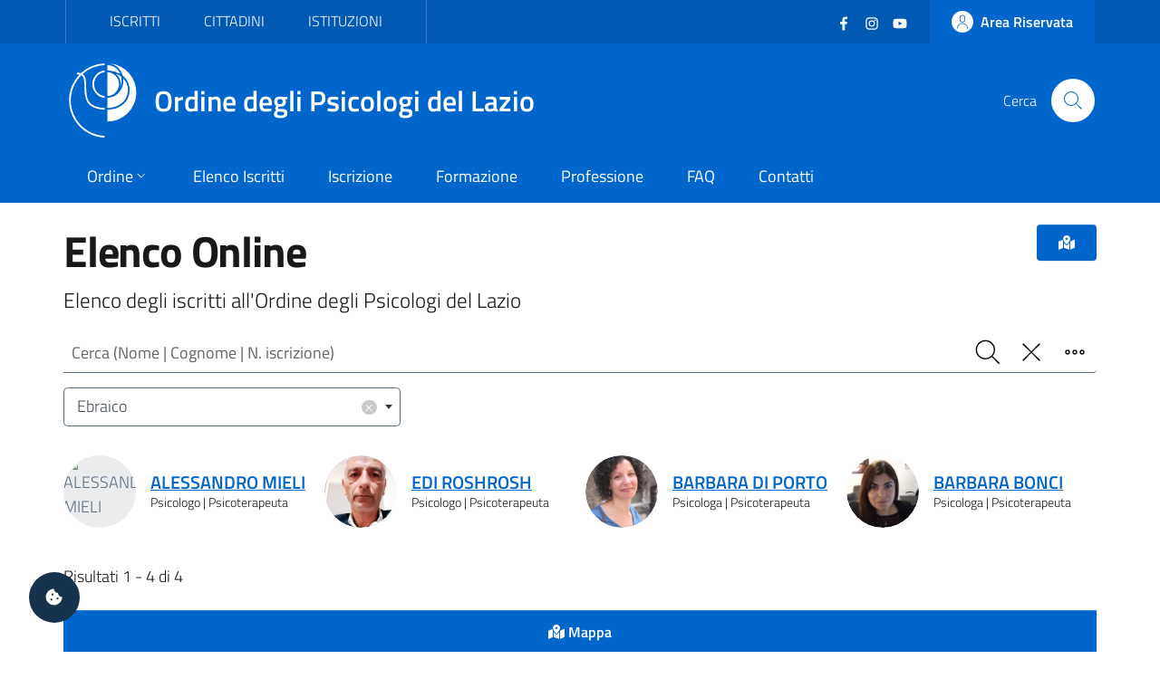

--- FILE ---
content_type: text/html; charset=utf-8
request_url: https://ordinepsicologilazio.it/albo-online?lingua=28
body_size: 7751
content:
<!DOCTYPE html>
<html lang="it-it" dir="ltr">
<head>
	<meta charset="utf-8">
	<meta name="rights" content="Ordine degli Psicologi del Lazio - All Rights Reserved">
	<meta name="title" content="Elenco Online">
	<meta name="url" content="https://ordinepsicologilazio.it/albo-online">
	<meta name="twitter:card" content="summary_large_image">
	<meta name="twitter:title" content="Elenco Online">
	<meta name="twitter:description" content="Elenco degli iscritti all'Ordine degli Psicologi del Lazio">
	<meta name="twitter:url" content="https://ordinepsicologilazio.it/albo-online">
	<meta name="twitter:image" content="https://api.odpl.it/assets/de1800e5-5498-406f-8ee9-bb6c1dddc1f5?key=1280x720&amp;access_token=actXCmSJPmUBRS91gAR0txSIk8cjiAqdKgXHRhD2hBddKAF8LV0nunClY9eDcQZX">
	<meta name="viewport" content="width=device-width, initial-scale=1">
	<meta property="og:type" content="article">
	<meta property="og:title" content="Elenco Online">
	<meta property="og:description" content="Elenco degli iscritti all'Ordine degli Psicologi del Lazio">
	<meta property="og:url" content="https://ordinepsicologilazio.it/albo-online">
	<meta property="og:image" content="https://api.odpl.it/assets/de1800e5-5498-406f-8ee9-bb6c1dddc1f5?key=1280x720&amp;access_token=actXCmSJPmUBRS91gAR0txSIk8cjiAqdKgXHRhD2hBddKAF8LV0nunClY9eDcQZX">
	<meta property="og:site_name" content="Ordine degli Psicologi del Lazio">
	<meta name="description" content="Elenco degli iscritti all'Ordine degli Psicologi del Lazio">
	<meta name="generator" content="Joomla! - Open Source Content Management">
	<title>Elenco Online</title>
	<link href="https://api.odpl.it/assets/de1800e5-5498-406f-8ee9-bb6c1dddc1f5?key=1280x720&access_token=actXCmSJPmUBRS91gAR0txSIk8cjiAqdKgXHRhD2hBddKAF8LV0nunClY9eDcQZX" rel="image_src">
	<link href="https://ordinepsicologilazio.it/albo-online" rel="canonical">
	<link href="/images/odpl-favicon.svg" rel="icon" type="image/svg+xml">
	<link href="/images/favicon.ico" rel="alternate icon" type="image/vnd.microsoft.icon">

	<script>const isExternalLink=e=>{let t=document.createElement("a");return t.href=e,t.host!==window.location.host},observer=new MutationObserver(e=>{e.forEach(({addedNodes:e,target:t})=>{e.forEach(e=>{if(1===e.nodeType&&"IFRAME"===e.tagName){e.setAttribute("loading","lazy");let t="",r=e.getAttribute("src");r&&"about:blank"!=r&&r!=t&&!e.hasAttribute("data-cc-src")&&isExternalLink(r)&&(e.setAttribute("data-cc-src",r),t?e.setAttribute("src",t):e.removeAttribute("src"),e.parentNode.insertBefore(e.cloneNode(),e),e.remove())}})})});observer.observe(document.documentElement,{childList:!0,subtree:!0});</script>
	<link href="/templates/bsitalia/css/vendor/fontawesome-free/fontawesome.min.css?5.15.4" rel="lazy-stylesheet" /><noscript><link href="/templates/bsitalia/css/vendor/fontawesome-free/fontawesome.min.css?5.15.4" rel="stylesheet" /></noscript>
	<link href="/media/com_directus/vendors/select2/css/select2.min.css?2a139e3651edcae98494d5d35633d8e1" rel="stylesheet" />
	<link href="/media/com_directus/vendors/select2/css/select2-bootstrap4.min.css?2a139e3651edcae98494d5d35633d8e1" rel="stylesheet" />
	<link href="/templates/bsitalia/css/template.min.css?2a139e3651edcae98494d5d35633d8e1" rel="stylesheet" />
	<link href="/templates/bsitalia/css/custom.css?2a139e3651edcae98494d5d35633d8e1" rel="stylesheet" />
	<link href="/templates/bsitalia/css/cookieconsent.css?2a139e3651edcae98494d5d35633d8e1" rel="stylesheet" />
	<link href="/templates/bsitalia/css/vendor/joomla-custom-elements/joomla-alert.min.css?0.2.0" rel="stylesheet" />

	<script>window.__PUBLIC_PATH__ = '/templates/bsitalia/fonts'</script>
	<script src="/templates/bsitalia/js/analytics.js?2a139e3651edcae98494d5d35633d8e1" defer></script>
	<script src="/templates/bsitalia/js/cookieconsent.umd.js?2a139e3651edcae98494d5d35633d8e1"></script>
	<script src="/media/vendor/jquery/js/jquery.min.js?3.7.1"></script>
	<script src="/templates/bsitalia/js/owl.carousel.min.js?2a139e3651edcae98494d5d35633d8e1"></script>
	<script src="/templates/bsitalia/js/popper.min.js?2a139e3651edcae98494d5d35633d8e1"></script>
	<script src="/templates/bsitalia/js/bootstrap-italia.min.js?2a139e3651edcae98494d5d35633d8e1" defer></script>
	<script src="/media/com_directus/vendors/select2/js/select2.min.js?2a139e3651edcae98494d5d35633d8e1"></script>
	<script src="/media/com_directus/vendors/select2/js/i18n/it.js?2a139e3651edcae98494d5d35633d8e1"></script>
	<script src="/templates/bsitalia/js/cookieconsent-init.js?2a139e3651edcae98494d5d35633d8e1" defer></script>
	<script type="application/json" class="joomla-script-options new">{"joomla.jtext":{"ERROR":"Errore","MESSAGE":"Messaggio","NOTICE":"Avviso","WARNING":"Attenzione","JCLOSE":"Chiudi","JOK":"OK","JOPEN":"Apri"},"system.paths":{"root":"","rootFull":"https:\/\/ordinepsicologilazio.it\/","base":"","baseFull":"https:\/\/ordinepsicologilazio.it\/"},"csrf.token":"e6924038eba9a12f5c0343bb9eeae1b9"}</script>
	<script src="/media/system/js/core.min.js?37ffe4186289eba9c5df81bea44080aff77b9684"></script>
	<script src="/templates/bsitalia/js/template.min.js?2a139e3651edcae98494d5d35633d8e1" defer></script>
	<script src="/media/system/js/messages-es5.min.js?c29829fd2432533d05b15b771f86c6637708bd9d" nomodule defer></script>
	<script src="/templates/bsitalia/js/custom.js?2a139e3651edcae98494d5d35633d8e1"></script>
	<script src="/media/system/js/messages.min.js?7f7aa28ac8e8d42145850e8b45b3bc82ff9a6411" type="module"></script>

			<noscript><p><img src="https://analytics.odpl.it/matomo.php?idsite=1&rec=1" style="border:0;" alt="" /></p></noscript>
	<!-- End Matomo Code -->
</head>

<body class="site-grid site com_directus view-albo no-layout no-task itemid-114">
	<div class="skiplinks" role="region" aria-label="Salta collegamenti" data-acsb="skipLinks">
		<a class="sr-only sr-only-focusable text-dark" href="#header">Vai al header</a>
		<a class="sr-only sr-only-focusable text-dark" href="#content">Vai al contenuto principale</a>
		<a class="sr-only sr-only-focusable text-dark" href="#footer">Vai al footer</a>
	</div>
	<div id="header" class="it-header-wrapper">
				<div class="it-header-slim-wrapper">
			<div class="container">
				<div class="it-header-slim-wrapper-content">
										<div id="topbar">
						
<div id="mod-custom112" class="mod-custom custom">
    <div class="nav-mobile">
  <nav class="text-uppercase" aria-label="Menu Target di Utenza">
    <a class="it-opener d-lg-none" data-toggle="collapse" href="#menu-target" role="button" aria-expanded="false" aria-controls="menu-target">
      <span>Target</span>
      <svg class="icon" aria-hidden="true">
        <use xlink:href="/templates/bsitalia/svg/sprite.svg#it-expand"></use>
      </svg>
    </a>
    <div class="link-list-wrapper justify-content-start collapse" id="menu-target">
      <ul class="link-list">
        <li><a href="/category/iscritti">Iscritti</a></li>
        <li><a href="/category/cittadini">Cittadini</a></li>
        <li><a href="/post/category/istituzioni">Istituzioni</a></li>
      </ul>
    </div>
  </nav>
</div></div>

					</div>
					
										<div id="topbar-right" class="header-slim-right-zone">
						<div class="d-flex align-items-center">
							
<div id="mod-custom113" class="mod-custom custom">
    <ul class="social list-inline mb-0 mr-4">
  <li class="list-inline-item">
    <a href="https://www.facebook.com/ordinepsicologilazio" target="_blank">
      <svg class="icon icon-sm icon-white" aria-hidden="true">
        <use xlink:href="/templates/bsitalia/svg/sprite.svg#it-facebook"></use>
      </svg>
      <span class="sr-only">Facebook</span>
    </a>
  </li>
  <li class="list-inline-item">
    <a href="https://www.instagram.com/ordinepsicologilazio/" target="_blank">
      <svg class="icon icon-sm icon-white" aria-hidden="true">
        <use xlink:href="/templates/bsitalia/svg/sprite.svg#it-instagram"></use>
      </svg>
      <span class="sr-only">Instagram</span>
    </a>
  </li>
  <li class="list-inline-item">
    <a href="https://www.youtube.com/user/OrdineLazioPsicologi" target="_blank">
      <svg class="icon icon-sm icon-white" aria-hidden="true">
        <use xlink:href="/templates/bsitalia/svg/sprite.svg#it-youtube"></use>
      </svg>
      <span class="sr-only">YouTube</span></a>
  </li>
</ul></div>


							<a href="https://albo.ordinepsicologilazio.it" class="btn btn-primary btn-icon btn-full">
								<span class="rounded-icon">
									<svg class="icon icon-primary" aria-hidden="true">
										<use xlink:href="/templates/bsitalia/svg/sprite.svg#it-user"></use>
									</svg>
								</span>
																<span class="d-none d-lg-block">Area Riservata</span>
															</a>
						</div>
					</div>
									</div>
			</div>
		</div>
		
		<div class="it-nav-wrapper">
			<div class="it-header-center-wrapper">
				<div class="container">
					<div class="it-header-center-content-wrapper">
												<div id="brand" class="it-brand-wrapper">
							<a href="https://ordinepsicologilazio.it/">
								<img class="icon" src="/templates/bsitalia/images/logo.svg" alt="Ordine degli Psicologi del Lazio">
								<div class="it-brand-text">
									Ordine degli Psicologi del Lazio																	</div>
							</a>
						</div>
						
												<div id="search" class="it-right-zone">
							
<div id="mod-custom118" class="mod-custom custom">
    <div class="it-search-wrapper">
  <span class="d-none d-md-block">Cerca</span>
  <a class="search-link rounded-icon" href="/search" aria-label="Cerca">
    <svg class="icon" aria-hidden="true">
      <use xlink:href="/templates/bsitalia/svg/sprite.svg#it-search"></use>
    </svg>
  </a>
</div></div>

						</div>
											</div>
				</div>
			</div>

						<div id="menu" class="it-header-navbar-wrapper">
				<div class="container">
					
<div id="mod-custom110" class="mod-custom custom">
    <nav class="navbar navbar-expand-lg has-megamenu" itemtype="https://www.schema.org/SiteNavigationElement" aria-label="Menu Principale">
  <button class="custom-navbar-toggler" type="button" aria-controls="menu-main" aria-expanded="false" aria-label="Mostra/Nascondi navigazione" data-target="#menu-main" aria-haspopup="true">
    <svg class="icon" aria-hidden="true">
      <use xlink href="/templates/bsitalia/svg/sprite.svg#it-burger"></use>
    </svg>
    <span class="sr-only">Menu</span>
  </button>
  <div class="navbar-collapsable" id="menu-main">
    <div class="overlay"></div>
    <div class="close-div">
      <button class="btn close-menu mx-2" type="button">
        <svg class="icon" aria-hidden="true">
          <use xlink href="/templates/bsitalia/svg/sprite.svg#it-close"></use>
        </svg>
        <span class="sr-only">Chiudi</span>
      </button>
    </div>
    <div class="menu-wrapper">
      <ul class="navbar-nav">
        <li class="nav-item dropdown">
          <a class="nav-link dropdown-toggle" itemprop="url" href="/ordine" data-toggle="dropdown" aria-expanded="false" aria-haspopup="true">
            <span itemprop="name">Ordine</span>
            <svg class="icon icon-xs" aria-hidden="true">
              <use xlink href="/templates/bsitalia/svg/sprite.svg#it-expand"></use>
            </svg>
          </a>
          <div class="dropdown-menu">
            <div class="link-list-wrapper">
              <ul class="link-list text-nowrap">
                <li><a class="list-item" href="/ordine/ente">Ente</a></li>
                <li><a class="list-item" href="/ordine/consiglio">Consiglio</a></li>
                <li><a class="list-item" href="/ordine/ufficio-istruttorio">Ufficio Istruttorio</a></li>
                <li><a class="list-item" href="/ordine/commissione-tutela">Commissione Tutela</a></li>
                <li><a class="list-item" href="/ordine/universita-formazione">Commissione Università e Formazione</a></li>
                <li><a class="list-item" href="/ordine/terzo-settore">Commissione Terzo Settore</a></li>
                <li><a class="list-item" href="/ordine/osservatori">Osservatori</a></li>
                <li><a class="list-item" href="/ordine/gruppi-di-lavoro">Gruppi di Lavoro</a></li>
                <li><a class="list-item" href="/ordine/gruppi-di-progetto">Gruppi di Progetto</a></li>
                <li><a class="list-item" href="/ordine/uffici">Uffici</a></li>
              </ul>
            </div>
          </div>
        </li>
        <li class="nav-item" itemprop="name"><a class="nav-link" itemprop="url" href="/albo">Elenco Iscritti</a></li>
        <li class="nav-item" itemprop="name"><a class="nav-link" itemprop="url" href="/iscrizione">Iscrizione</a></li>
        <li class="nav-item" itemprop="name"><a class="nav-link" itemprop="url" href="/formazione">Formazione</a></li>
        <li class="nav-item" itemprop="name"><a class="nav-link" itemprop="url" href="/category/professione">Professione</a></li>
        <li class="nav-item" itemprop="name"><a class="nav-link" itemprop="url" href="/faq">FAQ</a></li>
        <li class="nav-item" itemprop="name"><a class="nav-link" itemprop="url" href="/contatti">Contatti</a></li>
      </ul>
      
      <div itemtype="https://schema.org/WebSite">
        <form itemprop="potentialAction" itemtype="https://schema.org/SearchAction" id="search-2" class="d-lg-none" method="get">
          <div class="form-group my-4 px-3">
            <div class="input-group">
              <label id="sitesearch-lbl" for="sitesearch" class="sr-only">Cerca</label>
              <input itemprop="query-input" type="text" id="sitesearch" name="q" class="form-control" placeholder="Cerca" inputmode="search" />
              <div class="input-group-append">
                <button type="submit" title="Cerca" class="btn px-2">
                  <svg class="icon icon-sm" aria-hidden="true"><use xlink href="/templates/bsitalia/svg/sprite.svg#it-search"></use></svg>
                </button>
              </div>
            </div>
          </div>
        </form>      
      </div>
    </div>
  </div>
</nav></div>

				</div>
			</div>
					</div>
	</div>

	
	
	
	<div id="content" class="container">
		
		
		<div id="system-message-container" aria-live="polite"></div>

		<main id="component">
			
<div class="albo-list">
	<div class="page-header">
		<div class="btn-group float-right">
			<button type="button" class="btn btn-primary btn-icon ml-3" data-toggle="modal" data-target="#modalAlboMap">
				<i class="fas fa-map-marked-alt" aria-hidden="true"></i>
			</button>
		</div>

				<h1>Elenco Online</h1>
		<p class="lead">Elenco degli iscritti all'Ordine degli Psicologi del Lazio</p>
			</div>

	<form id="alboForm" action="/albo-online?task=albo.route" method="post">
		<div class="form-group my-2">
			<div class="input-group">
				<label id="filter_q-lbl" for="filter_q" class="sr-only">
    Cerca (Nome | Cognome | N. iscrizione)</label>
				

    
    <input
        type="text"
        name="filter[q]"
        id="filter_q"
        value=""
                class="form-control form-control"       placeholder="Cerca (Nome | Cognome | N. iscrizione)"        inputmode="search"   >

    

				<div class="input-group-append">
					<button class="btn px-2" type="submit">
						<svg class="icon" aria-hidden="true"><use xlink:href="/templates/bsitalia/svg/sprite.svg#it-search"></use></svg>
						<span class="sr-only">Cerca</span>
					</button>
										<button class="btn px-2" type="button" onclick="$('[name^=filter]').val(''); $('#alboForm').submit();">
						<svg class="icon" aria-hidden="true"><use xlink:href="/templates/bsitalia/svg/sprite.svg#it-close-big"></use></svg>
						<span class="sr-only">Pulisci</span>
					</button>
										<button class="btn px-2" type="button" data-toggle="collapse" data-target=".more-filters" aria-expanded="false" aria-controls="filters">
						<svg class="icon" aria-hidden="true"><use xlink:href="/templates/bsitalia/svg/sprite.svg#it-more-actions"></use></svg>
						<span class="sr-only">Filtro</span>
					</button>
				</div>
			</div>
		</div>

		
<div id="filters">
	<div class="row align-items-center justify-content-between">
		<div class="col-lg-6 col-xl-4 more-filters collapse">
			<div class="form-group m-0 py-2">
				<label id="filter_luogo-lbl" for="filter_luogo" class="sr-only">
    Luogo (CAP | Comune | Provincia)</label>
				<select id="filter_luogo" name="filter[luogo]" class="form-select form-control">
	<option value="" selected="selected"></option>
</select>
			</div>
		</div>
		<div class="col-lg-6 col-xl-4 more-filters collapse">
			<div class="form-group m-0 py-2">
				<label id="filter_area_target-lbl" for="filter_area_target" class="sr-only">
    Area/Target (Area Intervento | Target Utenza)</label>
				<select id="filter_area_target" name="filter[area_target]"  class="form-select form-control">
		<option value="" selected="selected"></option>
	<optgroup label="Target Utenza">
		<option value="adolescenti">Adolescenti</option>
		<option value="adulti">Adulti</option>
		<option value="anziani">Anziani</option>
		<option value="coppie-famiglie">Coppie / Famiglie</option>
		<option value="disabili">Disabili</option>
		<option value="enti">Enti pubblici, privati e del terzo settore</option>
		<option value="gruppi-e-comunita">Gruppi e Comunità</option>
		<option value="bambini">Bambini</option>
		<option value="lgbt">LGBT+</option>
	</optgroup>
	<optgroup label="Aree Intervento">
		<option value="abusi-e-violenze">Abusi e violenze</option>
		<option value="alimentazione">Alimentazione</option>
		<option value="carceri-e-reinserimento-sociale">Carceri e reinserimento sociale</option>
		<option value="comunicazione-marketing-internet">Comunicazione, Marketing, Internet</option>
		<option value="diabete">Diabete e condizioni croniche</option>
		<option value="dipendenze">Dipendenze</option>
		<option value="disturbi-personalita">Disturbi della personalità</option>
		<option value="disturbi-umore">Disturbi dell'umore</option>
		<option value="domiciliari">Interventi domiciliari</option>
		<option value="emergenze">Emergenze</option>
		<option value="giuridico-forense">Giuridico-forense</option>
		<option value="iaa">Interventi assistiti con animali</option>
		<option value="lavoro">Lavoro</option>
		<option value="oncologia-cure-palliative">Oncologia / Cure palliative</option>
		<option value="perinatalita">Perinatalità</option>
		<option value="ricerca">Ricerca</option>
		<option value="scuola">Scuola e contesti educativi</option>
		<option value="sessuologia">Sessuologia</option>
		<option value="sport">Sport</option>
	</optgroup>
</select>
			</div>
		</div>
		<div class="col-lg-6 col-xl-4 more-filters collapse">
			<div class="form-group m-0 py-2">
				<label id="filter_rete-lbl" for="filter_rete" class="sr-only">
    Rete Professionale</label>
				<select id="filter_rete" name="filter[rete]" class="form-select form-control">
	<option value=""></option>
	<option value="1">Counseling Psicologico e/o Psicoterapia</option>
	<option value="2">Psicologi Alimentari al Servizio della Salute (PASS)</option>
	<option value="3">Orientamento al lavoro e sviluppo di carriera</option>
	<option value="4">Salute perinatale</option>
	<option value="5">Psicologia scolastica</option>
	<option value="6">Supervisori di operatori ABA</option>
	<option value="7">Sessualit&agrave;</option>
	<option value="8">Psicologia dell'Emergenza e Psicotraumatologia</option>
</select>
			</div>
		</div>
		<div class="col-lg-6 col-xl-4 more-filters collapse">
			<div class="form-group m-0 py-2">
				<label id="filter_sezione-lbl" for="filter_sezione" class="sr-only">
    Sezione</label>
				<select id="filter_sezione" name="filter[sezione]" class="form-select form-control">
	<option value="" selected="selected"></option>
	<option value="A">Sezione A</option>
	<option value="B">Sezione B</option>
</select>
			</div>
		</div>
		<div class="col-lg-6 col-xl-4">
			<div class="form-group m-0 py-2">
				<label id="filter_lingua-lbl" for="filter_lingua" class="sr-only">
    Lingua</label>
				<select id="filter_lingua" name="filter[lingua]" class="form-select form-control">
	<option value=""></option>
	<option value="28" selected="selected">Ebraico</option>
</select>
			</div>
		</div>
		<div class="col-lg-6 col-xl-4 more-filters collapse">
			<div class="form-group m-0 py-2">
				<label id="filter_sort-lbl" for="filter_sort" class="sr-only">
    Ordina per</label>
				<select id="filter_sort" name="filter[sort]" class="form-select form-control">
	<option value="">Ordinamento casuale</option>
	<option value="nome">Nome (A-Z)</option>
	<option value="-nome">Nome (Z-A)</option>
	<option value="cognome">Cognome (A-Z)</option>
	<option value="-cognome">Cognome (Z-A)</option>
	<option value="iscrizione_data">Data iscrizione (0-9)</option>
	<option value="-iscrizione_data">Data iscrizione (9-0)</option>
</select>
			</div>
		</div>
				<div class="col-lg-6 col-xl-4 more-filters collapse">
			<div class="toggles m-0 py-2">
				<label for="filter_psicoterapeuta">
					Psicoterapeuta					<input
			 type="checkbox"
			 name="filter[psicoterapeuta]"
			 id="filter_psicoterapeuta"
			 class="form-check-input"
			 value="1"
			 			 >					<span class="lever"></span>
				</label>
			</div>
		</div>
				<div class="col-lg-6 col-xl-4 more-filters collapse">
			<div class="toggles m-0 py-2">
				<label for="filter_smart">
					Prestazioni a Distanza					<input
			 type="checkbox"
			 name="filter[smart]"
			 id="filter_smart"
			 class="form-check-input"
			 value="1"
			 			 >					<span class="lever"></span>
				</label>
			</div>
		</div>
		<div class="col-lg-6 col-xl-4 more-filters collapse">
			<div class="toggles m-0 py-2">
				<label for="filter_aiutamente">
					AiutaMente Giovani					<input
			 type="checkbox"
			 name="filter[aiutamente]"
			 id="filter_aiutamente"
			 class="form-check-input"
			 value="1"
			 			 >					<span class="lever"></span>
				</label>
			</div>
		</div>
	</div>
</div>

<script>
	jQuery(function($) {
		var ajaxurl = '/index.php?option=com_directus&view=albo&format=json';

		$('#filter_luogo').select2({
			language: 'it',
			theme: 'bootstrap4',
			width: '100%',
			ajax: {
				url: ajaxurl + '&field=luogo'
			},
			minimumInputLength: 1,
			allowClear: true,
			placeholder: 'CAP | Comune | Provincia',
		}).on('change', (e) => {
			// console.log('select2 changed');
			$('#alboForm').submit();
		});

		$('#filter_area_target').select2({
			language: 'it',
			theme: 'bootstrap4',
			width: '100%',
			// minimumInputLength: 1,
			allowClear: true,
			placeholder: 'Area Intervento | Target Utenza',
		}).on('change', (e) => {
			// console.log('select2 changed');
			$('#alboForm').submit();
		});

		$('#filter_lingua').select2({
			language: 'it',
			theme: 'bootstrap4',
			width: '100%',
			ajax: {
				url: ajaxurl + '&field=lingue'
			},
			// minimumInputLength: 1,
			allowClear: true,
			placeholder: 'Lingua',
		}).on('change', (e) => {
			// console.log('select2 changed');
			$('#alboForm').submit();
		});

		$('#filter_rete').select2({
			language: 'it',
			theme: 'bootstrap4',
			width: '100%',
			minimumResultsForSearch: 10,
			// minimumInputLength: 1,
			allowClear: true,
			placeholder: "Rete Professionale",
		}).on('change', (e) => {
			// console.log('select2 changed');
			$('#alboForm').submit();
		});

		$('#filter_sezione').select2({
			language: 'it',
			theme: 'bootstrap4',
			width: '100%',
			minimumResultsForSearch: 10,
			// minimumInputLength: 1,
			allowClear: true,
			placeholder: 'Sezione',
		}).on('change', (e) => {
			// console.log('select2 changed');
			$('#alboForm').submit();
		});

		$('#filter_sort').select2({
			language: 'it',
			theme: 'bootstrap4',
			width: '100%',
			minimumResultsForSearch: 10,
			// minimumInputLength: 1,
			allowClear: true,
			placeholder: 'Ordinamento casuale',
		}).on('change', (e) => {
			// console.log('select2 changed');
			$('#alboForm').submit();
		});

		$('#filter_am_eta').select2({
			language: 'it',
			theme: 'bootstrap4',
			width: '100%',
			minimumResultsForSearch: 10,
			// minimumInputLength: 1,
			allowClear: true,
			placeholder: "Fascia d'età",
		}).on('change', (e) => {
			// console.log('select2 changed');
			$('#alboForm').submit();
		});

		$('input[type="checkbox"]', '#alboForm').change(function() {
			var id = $(this).attr('id');

			if (id == 'filter_aiutamente') $('#filter_am_eta').val('');

			$('#alboForm').submit();
		});
	});

	jQuery(document).on('select2:open', () => {
		document.querySelector('.select2-search__field').focus();
	});
</script>
		<input type="hidden" name="e6924038eba9a12f5c0343bb9eeae1b9" value="1">	</form>

	
		<h2 class="sr-only">Risultati ricerca</h2>
	
	<div class="py-4">
		
<div class="row items">
		<div class="col-md-6 col-lg-4 col-xl-3">
		<div class="avatar-wrapper avatar-extra-text">
			<div class="avatar size-xl">
								<img src="https://api.odpl.it/assets/aa0079e9-754f-4aee-98b9-4a7f9de87dd0?key=150x150&access_token=actXCmSJPmUBRS91gAR0txSIk8cjiAqdKgXHRhD2hBddKAF8LV0nunClY9eDcQZX" alt="ALESSANDRO MIELI">
							</div>
			<div class="extra-text">
				<h3 class="mb-0">
					<a href="/albo/iscrizione-26421">
						ALESSANDRO MIELI					</a>
				</h3>

								<p>
											Psicologo						 | Psicoterapeuta														</p>
							</div>
		</div>
	</div>
		<div class="col-md-6 col-lg-4 col-xl-3">
		<div class="avatar-wrapper avatar-extra-text">
			<div class="avatar size-xl">
								<img src="https://albo.ordinepsicologilazio.it/images/profiles/7480/default.jpeg" alt="EDI ROSHROSH">
							</div>
			<div class="extra-text">
				<h3 class="mb-0">
					<a href="/albo/ediroshrosh2">
						EDI ROSHROSH					</a>
				</h3>

								<p>
											Psicologo						 | Psicoterapeuta														</p>
							</div>
		</div>
	</div>
		<div class="col-md-6 col-lg-4 col-xl-3">
		<div class="avatar-wrapper avatar-extra-text">
			<div class="avatar size-xl">
								<img src="https://albo.ordinepsicologilazio.it/images/profiles/8861/15449786817922.jpg" alt="BARBARA DI PORTO">
							</div>
			<div class="extra-text">
				<h3 class="mb-0">
					<a href="/albo/barbaradiporto">
						BARBARA DI PORTO					</a>
				</h3>

								<p>
											Psicologa						 | Psicoterapeuta														</p>
							</div>
		</div>
	</div>
		<div class="col-md-6 col-lg-4 col-xl-3">
		<div class="avatar-wrapper avatar-extra-text">
			<div class="avatar size-xl">
								<img src="https://albo.ordinepsicologilazio.it/images/profiles/13316/15449796063911.jpg" alt="BARBARA BONCI">
							</div>
			<div class="extra-text">
				<h3 class="mb-0">
					<a href="/albo/barbarabonci">
						BARBARA BONCI					</a>
				</h3>

								<p>
											Psicologa						 | Psicoterapeuta														</p>
							</div>
		</div>
	</div>
	</div>	</div>

	<div class="d-flex flex-wrap justify-content-between align-items-center">
				<div class="results-counter mb-4">
			
Risultati 1 - 4 di 4		</div>
	</div>

	<button type="button" class="btn btn-primary btn-block" data-toggle="modal" data-target="#modalAlboMap">
		<i class="fas fa-map-marked-alt"></i> Mappa
	</button>
	</div>


<div id="modalAlboMap" class="modal fade" tabindex="-1" role="dialog">
	<div class="modal-dialog modal-dialog-left" style="max-width: 100%;" role="document">
		<div class="modal-content" style="width: 100vw;">
			<div class="modal-header">
				<h2 class="h6 modal-title">Mappa Elenco Online</h2>
				<button class="close" type="button" data-dismiss="modal" aria-label="Close">
					<svg class="icon"><use xlink:href="/templates/bsitalia/svg/sprite.svg#it-close"></use></svg>
				</button>
			</div>
			<div class="modal-body p-4">
				<iframe src="about:blank" allowfullscreen class="w-100 h-100" style="border: 0;" title="Mappa Interattiva">
				</iframe>
			</div>
		</div>
	</div>
</div>

<script>
	jQuery('#modalAlboMap').on('show.bs.modal', function (e) {
		var newSrc = '/albo-online?layout=map&tmpl=wh-100&lingua=28';
		var curSrc = jQuery('iframe', this).attr('src');

		if (curSrc != newSrc) jQuery('iframe', this).attr('src', newSrc);
	});
</script>

		</main>
		
	</div>

	
	
		<footer id="footer" class="it-footer">
				<div id="footer-top" class="it-footer-main">
			<div class="container">
				
<div id="mod-custom114" class="mod-custom custom">
    <section>
  <div class="row">
    <div class="col-md-9">
      <div class="it-brand-wrapper">
        <a href="https://ordinepsicologilazio.it/">
          <img src="/templates/bsitalia/images/logo.svg" alt="Ordine degli Psicologi del Lazio" class="icon">
          <div class="it-brand-text">
            Ordine degli Psicologi del Lazio
          </div>
        </a>
      </div>
      <p>
        <strong>via Ostiense 131/L - 00154 Roma (RM)</strong>
        <br>Codice Fiscale: 96251290589
        <br>PEC: <a href="mailto:consiglio.lazio@psypec.it" class="text-white">consiglio.lazio@psypec.it</a>
      </p>
    </div>
    <div class="col-md-3 py-4">
      <ul class="list-inline social my-3">
        <li class="list-inline-item">
          <a href="https://www.facebook.com/ordinepsicologilazio" target="_blank">
            <svg class="icon icon-sm icon-white" aria-hidden="true">
              <use xlink:href="/templates/bsitalia/svg/sprite.svg#it-facebook"></use>
            </svg>
            <span class="sr-only text-white">Facebook</span></a>
        </li>
        <li class="list-inline-item">
          <a href="https://www.instagram.com/ordinepsicologilazio/" target="_blank">
            <svg class="icon icon-sm icon-white" aria-hidden="true">
              <use xlink:href="/templates/bsitalia/svg/sprite.svg#it-instagram"></use>
            </svg>
            <span class="sr-only text-white">Instagram</span></a>
        </li>
        <li class="list-inline-item">
          <a href="https://www.youtube.com/user/OrdineLazioPsicologi" target="_blank">
            <svg class="icon icon-sm icon-white" aria-hidden="true">
              <use xlink:href="/templates/bsitalia/svg/sprite.svg#it-youtube"></use>
            </svg>
            <span class="sr-only text-white">YouTube</span></a>
        </li>
      </ul>
      <ul class="list-unstyled mt-5">
        <li>
    	  <a href="/normative" class="text-white">Normative</a>
  		</li>
        <li>
          <a href="https://ordinedeglipsicologidellazio.whistleblowing.it/" class="text-white" target="_blank" lang="en">Whistleblowing</a>
        </li>
        <li>
          <a role="button" class="text-white" data-cc="show-preferencesModal">Preferenze Cookie</a>
        </li>
      </ul>
    </div>
  </div>
</section></div>

			</div>
		</div>
		
				<div id="footer-bottom" class="it-footer-small-prints">
			<div class="container">
				
<div id="mod-custom115" class="mod-custom custom">
    <h3 class="sr-only text-white">Sezione Link Utili</h3>
<ul class="it-footer-small-prints-list list-inline mb-0 d-flex flex-column flex-md-row">
  <li class="list-inline-item">
    <a href="/privacy" class="text-white">Informativa Privacy</a>
  </li>
  <li class="list-inline-item">
    <a href="/cookie" class="text-white">Cookie Policy</a>
  </li>
  <li class="list-inline-item">
    <a href="https://ordinepsicologilazio.onlinepa.info/index.php?page=moduli&mod=6&ente=2" target="_blank">Amministrazione Trasparente</a>
  </li>
  <li class="list-inline-item">
    <a href="https://ordinepsicologilazio.onlinepa.info/index.php?page=moduli&mod=9&ente=2" target="_blank">Albo Pretorio</a>
  </li>
  <li class="list-inline-item">
    <a href="https://form.agid.gov.it/view/ccbbfce0-0e2b-11f0-a839-83b9fd78d0f3" target="_blank">Obiettivi di accessibilità</a>
  </li>
  <li class="list-inline-item">
    <a href="https://form.agid.gov.it/view/2b6ac8f0-9556-11f0-8970-cd7b348d191d" target="_blank">Dichiarazione di accessibilità</a>
  </li>
</ul></div>

			</div>
		</div>
			</footer>
	
	<a id="cookie-consent" role="button" class="bg-dark text-white" data-cc="show-preferencesModal" aria-label="Gestisci preferenze cookie">
		<i class="fas fa-cookie-bite"></i>
	</a>

		<a id="back-top" href="#" data-attribute="back-to-top" class="back-to-top" aria-label="Vai a inizio pagina">
		<svg class="icon icon-light" aria-hidden="true">
			<use xlink:href="/templates/bsitalia/svg/sprite.svg#it-arrow-up"></use>
		</svg>
	</a>
	
	
	
	</body>
</html>